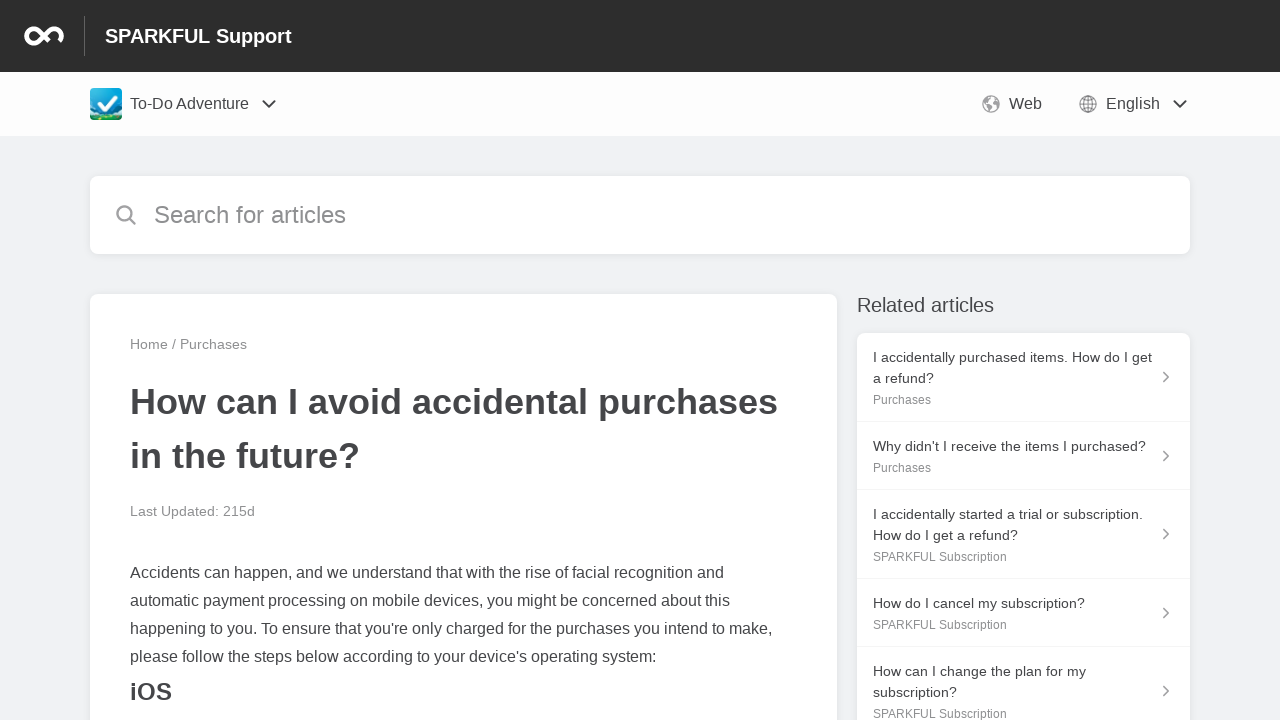

--- FILE ---
content_type: text/javascript
request_url: https://d2duuy9yo5pldo.cloudfront.net/hc-themes/theme2/latest/static/chunk.a251c1fe5501084a0fe5.96b71a9de1013a6253a7.js
body_size: 13829
content:
"use strict";(self.webpackChunkregalia=self.webpackChunkregalia||[]).push([[867],{16867:function(e,t,r){var n,i,s,a,o,c,l,h,d,u,p,f,_,y,v,m,b,k,g,x,w,S,q,I,R,C,P,E,O,A=r(16684),T=r(53720),H=r(35202),j=r(36601),F=r(51696),L=r(93209),D=r(57205),z=r(54522),X=r(67899),B=r(25472),U=r(23476),K=(r(61225),r(39227),r(79320));function N(e){return N="function"==typeof Symbol&&"symbol"==typeof Symbol.iterator?function(e){return typeof e}:function(e){return e&&"function"==typeof Symbol&&e.constructor===Symbol&&e!==Symbol.prototype?"symbol":typeof e},N(e)}function V(e){return function(e){if(Array.isArray(e))return ne(e)}(e)||ie(e)||re(e)||function(){throw new TypeError("Invalid attempt to spread non-iterable instance.\nIn order to be iterable, non-array objects must have a [Symbol.iterator]() method.")}()}function W(e,t){return t||(t=e.slice(0)),Object.freeze(Object.defineProperties(e,{raw:{value:Object.freeze(t)}}))}function M(e,t){for(var r=0;r<t.length;r++){var n=t[r];n.enumerable=n.enumerable||!1,n.configurable=!0,"value"in n&&(n.writable=!0),Object.defineProperty(e,de(n.key),n)}}function $(){try{var e=!Boolean.prototype.valueOf.call(Reflect.construct(Boolean,[],function(){}))}catch(e){}return($=function(){return!!e})()}function J(e,t){return J=Object.setPrototypeOf?Object.setPrototypeOf.bind():function(e,t){return e.__proto__=t,e},J(e,t)}function G(){G=function(){return e};var e={elementsDefinitionOrder:[["method"],["field"]],initializeInstanceElements:function(e,t){["method","field"].forEach(function(r){t.forEach(function(t){t.kind===r&&"own"===t.placement&&this.defineClassElement(e,t)},this)},this)},initializeClassElements:function(e,t){var r=e.prototype;["method","field"].forEach(function(n){t.forEach(function(t){var i=t.placement;if(t.kind===n&&("static"===i||"prototype"===i)){var s="static"===i?e:r;this.defineClassElement(s,t)}},this)},this)},defineClassElement:function(e,t){var r=t.descriptor;if("field"===t.kind){var n=t.initializer;r={enumerable:r.enumerable,writable:r.writable,configurable:r.configurable,value:void 0===n?void 0:n.call(e)}}Object.defineProperty(e,t.key,r)},decorateClass:function(e,t){var r=[],n=[],i={static:[],prototype:[],own:[]};if(e.forEach(function(e){this.addElementPlacement(e,i)},this),e.forEach(function(e){if(!Z(e))return r.push(e);var t=this.decorateElement(e,i);r.push(t.element),r.push.apply(r,t.extras),n.push.apply(n,t.finishers)},this),!t)return{elements:r,finishers:n};var s=this.decorateConstructor(r,t);return n.push.apply(n,s.finishers),s.finishers=n,s},addElementPlacement:function(e,t,r){var n=t[e.placement];if(!r&&-1!==n.indexOf(e.key))throw new TypeError("Duplicated element ("+e.key+")");n.push(e.key)},decorateElement:function(e,t){for(var r=[],n=[],i=e.decorators,s=i.length-1;s>=0;s--){var a=t[e.placement];a.splice(a.indexOf(e.key),1);var o=this.fromElementDescriptor(e),c=this.toElementFinisherExtras((0,i[s])(o)||o);e=c.element,this.addElementPlacement(e,t),c.finisher&&n.push(c.finisher);var l=c.extras;if(l){for(var h=0;h<l.length;h++)this.addElementPlacement(l[h],t);r.push.apply(r,l)}}return{element:e,finishers:n,extras:r}},decorateConstructor:function(e,t){for(var r=[],n=t.length-1;n>=0;n--){var i=this.fromClassDescriptor(e),s=this.toClassDescriptor((0,t[n])(i)||i);if(void 0!==s.finisher&&r.push(s.finisher),void 0!==s.elements){e=s.elements;for(var a=0;a<e.length-1;a++)for(var o=a+1;o<e.length;o++)if(e[a].key===e[o].key&&e[a].placement===e[o].placement)throw new TypeError("Duplicated element ("+e[a].key+")")}}return{elements:e,finishers:r}},fromElementDescriptor:function(e){var t={kind:e.kind,key:e.key,placement:e.placement,descriptor:e.descriptor};return Object.defineProperty(t,Symbol.toStringTag,{value:"Descriptor",configurable:!0}),"field"===e.kind&&(t.initializer=e.initializer),t},toElementDescriptors:function(e){if(void 0!==e)return(t=e,function(e){if(Array.isArray(e))return e}(t)||ie(t)||re(t)||function(){throw new TypeError("Invalid attempt to destructure non-iterable instance.\nIn order to be iterable, non-array objects must have a [Symbol.iterator]() method.")}()).map(function(e){var t=this.toElementDescriptor(e);return this.disallowProperty(e,"finisher","An element descriptor"),this.disallowProperty(e,"extras","An element descriptor"),t},this);var t},toElementDescriptor:function(e){var t=e.kind+"";if("method"!==t&&"field"!==t)throw new TypeError('An element descriptor\'s .kind property must be either "method" or "field", but a decorator created an element descriptor with .kind "'+t+'"');var r=de(e.key),n=e.placement+"";if("static"!==n&&"prototype"!==n&&"own"!==n)throw new TypeError('An element descriptor\'s .placement property must be one of "static", "prototype" or "own", but a decorator created an element descriptor with .placement "'+n+'"');var i=e.descriptor;this.disallowProperty(e,"elements","An element descriptor");var s={kind:t,key:r,placement:n,descriptor:Object.assign({},i)};return"field"!==t?this.disallowProperty(e,"initializer","A method descriptor"):(this.disallowProperty(i,"get","The property descriptor of a field descriptor"),this.disallowProperty(i,"set","The property descriptor of a field descriptor"),this.disallowProperty(i,"value","The property descriptor of a field descriptor"),s.initializer=e.initializer),s},toElementFinisherExtras:function(e){return{element:this.toElementDescriptor(e),finisher:te(e,"finisher"),extras:this.toElementDescriptors(e.extras)}},fromClassDescriptor:function(e){var t={kind:"class",elements:e.map(this.fromElementDescriptor,this)};return Object.defineProperty(t,Symbol.toStringTag,{value:"Descriptor",configurable:!0}),t},toClassDescriptor:function(e){var t=e.kind+"";if("class"!==t)throw new TypeError('A class descriptor\'s .kind property must be "class", but a decorator created a class descriptor with .kind "'+t+'"');this.disallowProperty(e,"key","A class descriptor"),this.disallowProperty(e,"placement","A class descriptor"),this.disallowProperty(e,"descriptor","A class descriptor"),this.disallowProperty(e,"initializer","A class descriptor"),this.disallowProperty(e,"extras","A class descriptor");var r=te(e,"finisher");return{elements:this.toElementDescriptors(e.elements),finisher:r}},runClassFinishers:function(e,t){for(var r=0;r<t.length;r++){var n=(0,t[r])(e);if(void 0!==n){if("function"!=typeof n)throw new TypeError("Finishers must return a constructor.");e=n}}return e},disallowProperty:function(e,t,r){if(void 0!==e[t])throw new TypeError(r+" can't have a ."+t+" property.")}};return e}function Q(e){var t,r=de(e.key);"method"===e.kind?t={value:e.value,writable:!0,configurable:!0,enumerable:!1}:"get"===e.kind?t={get:e.value,configurable:!0,enumerable:!1}:"set"===e.kind?t={set:e.value,configurable:!0,enumerable:!1}:"field"===e.kind&&(t={configurable:!0,writable:!0,enumerable:!0});var n={kind:"field"===e.kind?"field":"method",key:r,placement:e.static?"static":"field"===e.kind?"own":"prototype",descriptor:t};return e.decorators&&(n.decorators=e.decorators),"field"===e.kind&&(n.initializer=e.value),n}function Y(e,t){void 0!==e.descriptor.get?t.descriptor.get=e.descriptor.get:t.descriptor.set=e.descriptor.set}function Z(e){return e.decorators&&e.decorators.length}function ee(e){return void 0!==e&&!(void 0===e.value&&void 0===e.writable)}function te(e,t){var r=e[t];if(void 0!==r&&"function"!=typeof r)throw new TypeError("Expected '"+t+"' to be a function");return r}function re(e,t){if(e){if("string"==typeof e)return ne(e,t);var r={}.toString.call(e).slice(8,-1);return"Object"===r&&e.constructor&&(r=e.constructor.name),"Map"===r||"Set"===r?Array.from(e):"Arguments"===r||/^(?:Ui|I)nt(?:8|16|32)(?:Clamped)?Array$/.test(r)?ne(e,t):void 0}}function ne(e,t){(null==t||t>e.length)&&(t=e.length);for(var r=0,n=Array(t);r<t;r++)n[r]=e[r];return n}function ie(e){if("undefined"!=typeof Symbol&&null!=e[Symbol.iterator]||null!=e["@@iterator"])return Array.from(e)}function se(e,t,r,n){var i=ae(oe(1&n?e.prototype:e),t,r);return 2&n&&"function"==typeof i?function(e){return i.apply(r,e)}:i}function ae(){return ae="undefined"!=typeof Reflect&&Reflect.get?Reflect.get.bind():function(e,t,r){var n=function(e,t){for(;!{}.hasOwnProperty.call(e,t)&&null!==(e=oe(e)););return e}(e,t);if(n){var i=Object.getOwnPropertyDescriptor(n,t);return i.get?i.get.call(arguments.length<3?e:r):i.value}},ae.apply(null,arguments)}function oe(e){return oe=Object.setPrototypeOf?Object.getPrototypeOf.bind():function(e){return e.__proto__||Object.getPrototypeOf(e)},oe(e)}function ce(e,t){var r=Object.keys(e);if(Object.getOwnPropertySymbols){var n=Object.getOwnPropertySymbols(e);t&&(n=n.filter(function(t){return Object.getOwnPropertyDescriptor(e,t).enumerable})),r.push.apply(r,n)}return r}function le(e){for(var t=1;t<arguments.length;t++){var r=null!=arguments[t]?arguments[t]:{};t%2?ce(Object(r),!0).forEach(function(t){he(e,t,r[t])}):Object.getOwnPropertyDescriptors?Object.defineProperties(e,Object.getOwnPropertyDescriptors(r)):ce(Object(r)).forEach(function(t){Object.defineProperty(e,t,Object.getOwnPropertyDescriptor(r,t))})}return e}function he(e,t,r){return(t=de(t))in e?Object.defineProperty(e,t,{value:r,enumerable:!0,configurable:!0,writable:!0}):e[t]=r,e}function de(e){var t=function(e){if("object"!=N(e)||!e)return e;var t=e[Symbol.toPrimitive];if(void 0!==t){var r=t.call(e,"string");if("object"!=N(r))return r;throw new TypeError("@@toPrimitive must return a primitive value.")}return String(e)}(e);return"symbol"==N(t)?t:t+""}var ue,pe,fe,_e,ye,ve="hc-search__search-input--hide",me=".js-hc-search-input",be=(0,B.aR)(),ke=null,ge=document.querySelector(".js-hc-template"),xe=function(e,t){var r;return{id:e.id,title:e.title,url:e.url+t,section:{title:(null===(r=e.section)||void 0===r?void 0:r.title)||e.section_name},selected:!1,ariaLabel:e.aria_label}},we=(0,j.A)(function(e,t){var r=arguments.length>2&&void 0!==arguments[2]?arguments[2]:{},n={app_id:e.appId};e.platformType&&(n.platform_types=[e.platformType]);var i=(0,K.y)();if(i)try{var s=(0,B.Sb)(i);n=le(le({},n),s)}catch(e){}try{n=(0,B.px)(n)}catch(e){}var a=he({query:t,l:e.lang,is_sdkx:e.isSdkX,is_preview:e.isPreview,platform_id:e.platformId,hc_mode:e.hcMode},L.S7,n);ke=(0,H.A)({route:"/xhr/support/search/",data:a,onSuccess:function(e){r.onSuccess&&r.onSuccess(e.data)},onFailure:function(e){r.onFailure&&r.onFailure(e)},onEnd:function(){r.onEnd&&r.onEnd()}})},500),Se=function(e,t,r,n){if(r||e.length<L.lg)return null;var i=n?-1:t.length;(0,F.wr)({searchResultCount:i,searchString:e})},qe=(ue=[X.w],pe=A.WF,fe=G(),_e=function(e,t){var r=function(t){function r(){var t;return function(e,t){if(!(e instanceof t))throw new TypeError("Cannot call a class as a function")}(this,r),t=function(e,t,r){return t=oe(t),function(e,t){if(t&&("object"==N(t)||"function"==typeof t))return t;if(void 0!==t)throw new TypeError("Derived constructors may only return object or undefined");return function(e){if(void 0===e)throw new ReferenceError("this hasn't been initialised - super() hasn't been called");return e}(e)}(e,$()?Reflect.construct(t,r||[],oe(e).constructor):t.apply(e,r))}(this,r),e(t),t._windowClickHandler=t._windowClickHandler.bind(t),t}return function(e,t){if("function"!=typeof t&&null!==t)throw new TypeError("Super expression must either be null or a function");e.prototype=Object.create(t&&t.prototype,{constructor:{value:e,writable:!0,configurable:!0}}),Object.defineProperty(e,"prototype",{writable:!1}),t&&J(e,t)}(r,t),n=r,i&&M(n.prototype,i),s&&M(n,s),Object.defineProperty(n,"prototype",{writable:!1}),n;var n,i,s}(t);return{F:r,d:[{kind:"get",static:!0,key:"styles",value:function(){return(0,A.AH)(n||(n=W(["\n      ","\n    "])),(0,A.iz)('svg{flex-shrink:0}input,textarea,button{font-family:inherit}.highlight{background-color:var(--action-color-20-opacity)}.hc-search{position:relative;z-index:3;color:var(--primary-text-color)}.hc-search__close-action{transform:translateX(10px)}.hc-search__close-action--sdk{opacity:.6}.hc-search__close-action--hidden{opacity:0}.hc-search__search-input-wrapper{position:relative;display:flex;align-items:center;padding:0 16px}@media screen and (min-width: 820px){.hc-search__search-input-wrapper{padding:0 24px}}@media screen and (max-width: 926px)and (orientation: landscape){.hc-search__search-input-wrapper{padding:0 16px}}.hc-search__search-icon{width:20px;color:var(--primary-text-color-50-opacity)}.hc-search__search-icon path{fill:var(--primary-text-color-50-opacity)}@media(min-width: 820px){.hc-search__search-icon{width:24px}}@media screen and (max-width: 926px)and (orientation: landscape){.hc-search__search-icon{width:20px}}.hc-search__search-input{width:100%;min-width:0;overflow:hidden;font-size:17px;color:var(--primary-text-color);text-overflow:ellipsis;background:inherit;border:none;outline:none;opacity:1}.hc-search__search-input--hide{opacity:0}.hc-search__search-input::placeholder{color:var(--primary-text-color-50-opacity)}@media screen and (min-width: 820px){.hc-search__search-input{font-size:24px}}@media screen and (max-width: 926px)and (orientation: landscape){.hc-search__search-input{padding-left:8px;font-size:17px}}.hc-search__box-wrapper{width:100%;background:var(--content-bg-color);border-radius:8px;box-shadow:0 1px 8px rgba(0,0,0,.08);-webkit-backdrop-filter:blur(136px);backdrop-filter:blur(136px)}.hc-search__box-wrapper--round{border-radius:50px}.hc-search__box-wrapper--round .hc-search__search-input{padding:0}.hc-search .sr-only{position:absolute;left:-100vw;width:1px;height:1px;padding:0;margin:-1px;overflow:hidden;clip:rect(0, 0, 0, 0);border:0}.hc-search__search-result-wrapper{position:absolute;z-index:99;width:100%;padding:0 24px;background:var(--content-bg-color);border-bottom-right-radius:8px;border-bottom-left-radius:8px;box-shadow:0 2px 20px rgba(0,0,0,.1);box-sizing:border-box}.hc-search__popular-articles{padding-top:20px}.hc-search__popular-articles-title{margin:0 0 12px;font-size:14px;color:var(--primary-text-color-50-opacity);text-transform:uppercase}.hc-search__popular-articles--sdk .hc-search__popular-articles-title{margin:4px 0 12px;font-size:16px;font-weight:700;color:var(--primary-text-color);text-transform:capitalize}.hc-search__search-results--sdk{margin-top:-8px}.hc-search__faq-list{margin:0 -24px}.hc-search__faq-list--sdk{margin:0 -16px}.hc-search__faq-list-item{position:relative;display:block;padding:16px 24px;color:inherit;text-decoration:none;word-break:break-word}.hc-search__faq-list-item::after{position:absolute;right:24px;bottom:0;left:24px;display:block;height:1px;background:var(--primary-text-color-5-opacity);content:""}.hc-search__faq-list-item:last-child::after{display:none}.hc-search__faq-list-item-title{display:-webkit-box;padding-right:8px;overflow:hidden;font-size:14px;line-height:1.5;-webkit-line-clamp:2;-webkit-box-orient:vertical}@media(min-width: 820px){.hc-search__faq-list-item-title{padding-right:unset;font-size:16px}}.hc-search__faq-list-item-section{margin-top:2px;font-size:12px;line-height:1.5;color:var(--secondary-text-color)}@media(min-width: 820px){.hc-search__faq-list-item-section{margin-top:2px;font-size:14px}}.hc-search__faq-list-item-icon{width:20px;height:20px}.hc-search__faq-list-item-icon path{stroke:var(--primary-text-color-50-opacity)}.hc-search__faq-list-item--sdk{display:flex;align-items:center;justify-content:space-between;padding:12px 16px}.hc-search__faq-list-item--sdk::after{right:16px;left:16px}.hc-search__faq-list-item--sdk .hc-search__faq-list-item-item-icon{flex-shrink:0;width:16px;color:var(--primary-text-color-50-opacity)}.hc-search__faq-list-item--selected{background-color:var(--action-color-5-opacity)}.hc-search__show-all-results{display:flex;align-items:center;justify-content:center;padding:12px;margin:0 -24px;border-top:1px solid var(--primary-text-color-10-opacity);border-radius:0 0 8px 8px}.hc-search__show-all-results.hovered{background:var(--action-color-20-opacity)}.hc-search__show-all-results-link{color:var(--action-color);text-decoration:none}.hc-search__show-all-results-text{margin-right:4px}.hc-search__show-all-results-icon{width:20px;margin-left:4px;color:var(--action-color);vertical-align:bottom}@keyframes spinner{to{transform:rotate(360deg)}}.hc-search__spinner{position:absolute;top:50%;right:24px;width:20px;height:20px;margin-top:-10px;border:2px solid var(--primary-text-color-50-opacity);border-top-color:var(--content-bg-color-85-opacity);border-radius:50%;content:"";box-sizing:border-box;animation:spinner .7s linear infinite}.hc-search__spinner--sdk{right:12px;border-top-color:hsla(0,0%,100%,.5)}.hc-search__no-results-wrapper{display:flex;align-items:center;flex-direction:column;padding:80px 0;color:var(--primary-text-color-50-opacity)}.hc-search__button{height:36px;padding:0 32px;color:var(--content-bg-color);cursor:pointer;background-color:var(--action-color);border:none;border-radius:8px}.hc-search__contact-us-button{margin-top:32px}.hc-search__no-results-text{font-size:14px}@media(min-width: 820px){.hc-search__no-results-text{font-size:24px}}.hc-search__sdk-search{position:fixed;top:0;left:0;z-index:999;width:100%;height:100%;background:var(--primary-bg-color)}.hc-search__sdk-search-wrapper{display:flex;align-items:center;padding:8px 16px;background:var(--accent-color)}.hc-search__sdk-search-input-wrapper{flex:1;padding:0 8px;margin-right:8px;background:rgba(0,0,0,.2);border-radius:10px}.hc-search__sdk-search-input{font-size:17px;color:#fff;background:unset}.hc-search__sdk-search-input::placeholder{color:hsla(0,0%,100%,.5)}.hc-search__sdk-search-icon{width:25px;color:hsla(0,0%,100%,.5)}.hc-search__sdk-search-icon path{fill:hsla(0,0%,100%,.5)}.hc-search__sdk-box-wrapper{height:100%;box-shadow:unset}.hc-search__sdk-search-result-wrapper{position:relative;display:flex;flex-direction:column;height:calc(100% - 54px);padding:20px 16px;overflow-y:auto;background:var(--primary-bg-color);box-shadow:unset}.hc-search__recent-title{margin:0 0 4px;font-size:14px;font-weight:500;color:var(--primary-text-color-50-opacity)}.hc-search__sdk-footer{display:flex;flex:1 0 auto;flex-direction:column;justify-content:space-between;padding-bottom:16px}.hc-search__sdk-footer-need-help-wrapper{display:flex;align-items:center;flex-direction:column;justify-content:center;padding:20px}.hc-search__sdk-footer-need-help-text{padding-bottom:20px;margin:0;font-weight:500;color:var(--primary-text-color);text-align:center}.hc-search__sdk-footer-helpshift-branding{align-self:center;padding-top:20px;margin-top:auto}.hc-search__sdk-footer-helpshift-branding path{fill:var(--primary-text-color-50-opacity)}.hc-search__sdk-no-results-wrapper{justify-content:center;height:100%;padding:20px}.hc-search__sdk-no-results-text{font-size:16px;text-align:center}.hc-search--focused{border-radius:8px;outline:auto;outline-color:Highlight;outline-color:-webkit-focus-ring-color}.hc-search--opened .hc-search__box-wrapper{border-bottom-right-radius:0;border-bottom-left-radius:0}.hc-search--opened .hc-search__search-input-wrapper{display:flex;align-items:center;border-bottom:1px solid var(--primary-text-color-10-opacity)}@media screen and (min-width: 820px){.hc-search--opened .hc-search__search-input-wrapper{padding:2px 24px}}@media screen and (max-width: 926px)and (orientation: landscape){.hc-search--opened .hc-search__search-input-wrapper{padding:0 16px}}.hc-search--opened .hc-search__search-input{border:none;border-bottom-right-radius:0;border-bottom-left-radius:0}.hc-search--opened .hc-search__sdk-search-input-wrapper{border-bottom:unset}@media screen and (min-width: 820px){.hc-search--opened .hc-search__sdk-search-input-wrapper{padding:0 8px}}.hc-search--bottom-radius .hc-search__faq-list-item:last-child{border-bottom-right-radius:8px;border-bottom-left-radius:8px}@-moz-document url-prefix(){.hc-search__box-wrapper{background:var(--content-bg-color)}}@supports(-webkit-touch-callout: none) and (padding-top: constant(safe-area-inset-top)){.hc-search__sdk-search-wrapper{padding-top:calc(8px + constant(safe-area-inset-top))}.hc-search__sdk-search-result-wrapper{height:calc(100% - 58px - constant(safe-area-inset-top));padding-right:calc(16px + constant(safe-area-inset-right));padding-left:calc(16px + constant(safe-area-inset-left))}.hc-search__sdk-footer{padding-bottom:calc(16px + constant(safe-area-inset-bottom))}@media screen and (orientation: landscape){.hc-search__sdk-search-wrapper{padding-right:calc(16px + constant(safe-area-inset-right));padding-left:calc(16px + constant(safe-area-inset-left))}.hc-search__sdk-popular-articles-wrapper{padding-right:calc(20px + constant(safe-area-inset-right));padding-left:calc(20px + constant(safe-area-inset-left))}}}@supports(padding-top: env(safe-area-inset-top)) and (padding: max(0px)){.hc-search__sdk-search-wrapper{padding-top:calc(8px + env(safe-area-inset-top));padding-right:max(16px,env(safe-area-inset-right));padding-left:max(16px,env(safe-area-inset-left))}.hc-search__sdk-search-result-wrapper{height:calc(100% - 50px - max(8px,env(safe-area-inset-top)));padding-right:max(16px,env(safe-area-inset-right));padding-left:max(16px,env(safe-area-inset-left))}.hc-search__sdk-popular-articles-wrapper{padding-right:max(20px,env(safe-area-inset-right));padding-left:max(20px,env(safe-area-inset-left))}.hc-search__sdk-footer{padding-bottom:max(16px,env(safe-area-inset-bottom))}}'))}},{kind:"get",static:!0,key:"properties",value:function(){return{query:{attribute:!1,type:String},isOpened:{attribute:!1,type:String},dropdownIsVisible:{attribute:!1,type:Boolean},searchIsInProgress:{attribute:!1,type:Boolean},results:{attribute:!1,type:Array},noSearchResults:{attribute:!1,type:Boolean},popularArticles:{attribute:!1,type:Array},showSearchIcon:{attribute:!1,type:Boolean},inputIsComposing:{attribute:!1,type:Boolean},contactVisibility:{attribute:"contact-visibility",type:Boolean,converter:function(e){return"true"===e}},contactCtaIsVisible:{attribute:!1,type:Boolean},searchXhrIsFinished:{attribute:!1,type:Boolean}}}},{kind:"method",key:"connectedCallback",value:function(){var e,t;se(r,"connectedCallback",this,3)([]),this.isOpened=!1,this.searchIsInProgress=!1,this.results=[],this.recentSearchResults=[],this.noSearchResults=!1,this.popularArticles=[],this.popularArticlesAreLoaded=!1,this.showSearchIcon=!1,this.allResultsLinkIsHovered=!1,this.searchXhrIsFinished=!1,this.dropdownIsVisible=!0;try{t=JSON.parse(this.getElementsByTagName("script")[0].innerHTML),this.showSearchIcon=t.show_search_icon}catch(e){}this.query=(0,U.C)(null!==(e=t.query)&&void 0!==e?e:""),this.data=function(e){return{translations:{searchPlaceholder:e.translations.search_placeholder,popularArticlesTitle:e.translations.popular_articles_title,searchResultsText:e.translations.search_results_text,allResultsText:e.translations.all_results_text,noResultsText:e.translations.no_results_text,moreHelpText:e.translations.more_help_text,chatWithUs:e.translations.chat_with_us,cancelSearchText:e.translations.cancel_search_text,clearSearchText:e.translations.clear_search_text},platformType:e.platform_type||"",lang:e.lang,appId:e.app_id,isSdkX:e.is_sdkx,platformId:e.platform_id||"",isPreview:e.is_preview,isDashboardPreview:e.is_dashboard_preview,searchUrl:e.search_url,contactUsUrl:e.contact_us_url,showContactUsBtn:e.show_contact_us_button,disableHelpshiftBranding:e.disable_helpshift_branding,contactUsVisibilityConfig:e.contact_us_visibility_config,backUp:{showSearchIcon:e.show_search_icon},queryString:e.query_string,isRTL:e.is_rtl,hcMode:e.hc_mode}}(t),this.data.isSdkX&&this._setInitialSearchData(),this._attachEventHandlers()}},{kind:"method",key:"disconnectedCallback",value:function(){se(r,"disconnectedCallback",this,3)([]),this._detachEventHandlers()}},{kind:"method",key:"updated",value:function(e){this.data.isPreview||e.has("isOpened")&&this.isOpened&&!this._hasSearchResults()&&this.popularArticles.length&&(0,F.T9)({sourceIsSearch:!0,articleIds:this.popularArticles.map(function(e){return e.id})})}},{kind:"method",key:"render",value:function(){var e=(0,T.H)({"hc-search":!0,"hc-search--opened":this.isOpened&&(this.popularArticles.length||this.results.length||this.noSearchResults),"hc-search__sdk-search":this.isOpened&&this.data.isSdkX,"js-hc-search":!0}),t=(0,T.H)({"hc-search__box-wrapper":!0,"hc-search__box-wrapper--round":!this.isOpened&&this.data.isSdkX,"hc-search__sdk-box-wrapper":this.isOpened&&this.data.isSdkX});return this.showSearchIcon?(0,A.qy)(i||(i=W(['<hc-button\n        type="text"\n        accent="inverse"\n        icon="searchIcon"\n        @click=',"\n      ></hc-button> "])),this._onSearchIconClick):(0,A.qy)(s||(s=W(["\n      <div\n        class=","\n        dir=",'\n        data-qa="search-box"\n        role="search"\n      >\n        <div class=',">\n          "," ","\n        </div>\n      </div>\n    "])),e,this.data.isRTL?"rtl":"ltr",t,this._renderInput(),this._renderSearchResultsWrapper())}},{kind:"method",key:"_setInitialSearchData",value:function(){var e=(0,B.S7)(L.ok.LAST_SEARCH),t=(0,B.S7)(L.ok.RECENT_SEARCHES)||[];this.recentSearchResults=t,e&&this._processLastSearch(e)}},{kind:"method",key:"_processLastSearch",value:function(e){var t=ge.dataset.pagesource,r=e.staleness;t===D.pz.APP?(1===r&&(this.isOpened=!0,this.query=(0,U.C)(e.query),this.results=e.results),setTimeout(function(){(0,B.Ax)(L.ok.LAST_SEARCH)},0)):(0,B._5)(L.ok.LAST_SEARCH,le(le({},e),{},{staleness:r+1}))}},{kind:"method",key:"_renderInput",value:function(){var e,t,r=(0,T.H)({"hc-search__search-input-wrapper":!0,"hc-search--focused":this.isOpened&&this.dropdownIsVisible,"hc-search--opened":this.isOpened&&(this.popularArticles.length||this.results.length||this.noSearchResults),"hc-search__sdk-search-input-wrapper":this.isOpened&&this.data.isSdkX}),n=(0,T.H)({"hc-search__search-input":!0,"hc-search__sdk-search-input":this.isOpened&&this.data.isSdkX,"js-hc-search-input":!0}),i=(0,T.H)({"hc-search__search-icon":!0,"hc-search__sdk-search-icon":this.isOpened&&this.data.isSdkX}),s=(0,T.H)({"hc-search__sdk-search-wrapper":this.isOpened&&this.data.isSdkX}),o=z.searchIcon(i),c="0",l=!1;return this.data.isSdkX&&(c="-1",l=!0,e=this.data.translations.searchPlaceholder,t="0"),(0,A.qy)(a||(a=W(["\n      <div\n        class=","\n        aria-label=","\n        tabindex=","\n      >\n        <div class="," @click=",">\n          ",'\n          <hc-input\n            parent="hc-search"\n            .disabled=',"\n            class=",'\n            type="text"\n            dir=',"\n            aria-hidden=",'\n            aria-controls="searchResults"\n            aria-autocomplete="list"\n            aria-labelledby="ele-err-no-result"\n            tabindex=','\n            aria-live="polite"\n            placeholder=',"\n            value=","\n            .onUpdate=","\n            .onChange=","\n            .onFocus=","\n            .onKeyDown=","\n          ></hc-input>\n\n          "," ","\n        </div>\n        ","\n      </div>\n    "])),s,e,t,r,this._focusSearchInput,o,this.data.isDashboardPreview,n,this.data.isRTL?"rtl":"ltr",l,c,this.data.translations.searchPlaceholder,this.query,this._onSearchInputUpdate,this._onSearchInputChange,this._onSearchInputFocus,this._onKeyPress,this._renderLoader(),this._renderCloseIcon(),this._renderCancelSearchBtn())}},{kind:"method",key:"_focusSearchInput",value:function(){var e=this.shadowRoot.querySelector(me),t=null==e?void 0:e.shadowRoot.querySelector("input");null==t||t.focus()}},{kind:"method",key:"_renderLoader",value:function(){if(!this.searchIsInProgress)return null;var e=(0,T.H)({"hc-search__spinner":!0,"hc-search__spinner--sdk":this.data.isSdkX});return(0,A.qy)(o||(o=W(["<div class=","></div>"])),e)}},{kind:"method",key:"_renderCloseIcon",value:function(){var e=(0,T.H)({"hc-search__close-action":!0,"hc-search__close-action--sdk":this.data.isSdkX,"hc-search__close-action--hidden":!this.query||this.searchIsInProgress||!this.data.isSdkX&&this.searchIsInProgress}),t=this.data.isSdkX?"closeCircleIcon":"closeIcon",r=this.data.isSdkX?"inverse":"secondary",n=this.query?"0":"-1",i=this.data.isSdkX?"true":"false",s=this.data.translations.clearSearchText;return(0,A.qy)(c||(c=W(['\n      <hc-button\n        type="text"\n        rounded="true"\n        accent="','"\n        icon="','"\n        class=',"\n        aria-hidden=","\n        aria-label=","\n        .tabindex=","\n        @click=","\n      ></hc-button>\n    "])),r,t,e,i,s,n,this._onCloseSearchClick)}},{kind:"method",key:"_renderCancelSearchBtn",value:function(){return this.data.isSdkX&&this.isOpened?(0,A.qy)(l||(l=W(['<hc-button\n      type="text"\n      accent="inverse"\n      label="','"\n      style="padding: 0 2px;"\n      @click=',"\n    ></hc-button>"])),this.data.translations.cancelSearchText,this._onCancelSearchClick):null}},{kind:"method",key:"_renderLiveRegionText",value:function(){var e=this.isOpened,t=this.popularArticles,r=this.query,n=this.data,i=n.isSdkX,s=n.translations;if(this._hasSearchResults()){var a=this.results.length;return"".concat(a," results found. Use arrow keys to navigate.")}if(e&&t.length&&!r){var o=this.popularArticles.length,c=i?o:Math.min(o,D.T);return"".concat(s.popularArticlesTitle,":")+"".concat(c," article available. Use arrow keys to navigate.")}return""}},{kind:"method",key:"_renderSearchResultsWrapper",value:function(){var e=this.isOpened,t=this.dropdownIsVisible,r=this.data.isSdkX;if(!e||!r&&!t)return null;var n=(0,T.H)({"hc-search__search-result-wrapper":!0,"hc-search__sdk-search-result-wrapper":e&&r});return(0,A.qy)(h||(h=W(["\n      <div class=",' id="hc-search-results-wrapper">\n        <div class="sr-only" aria-live="polite" aria-atomic="true">\n          ',"\n        </div>\n\n        ","\n        ","","\n        "," ","\n        ","\n      </div>\n    "])),n,this._renderLiveRegionText(),this._renderNoSearchResultsInfo(),this._renderRecentSearches(),this._renderPopularArticles(),this._renderSearchResults(),this._renderAllSearchResultsBtn(),this._renderSearchFooter())}},{kind:"method",key:"_renderRecentSearches",value:function(){return this._hasSearchResults()||this.noSearchResults&&this.query||this.searchIsInProgress&&this.data.isSdkX||!this.recentSearchResults.length||!this.data.isSdkX?null:(0,A.qy)(d||(d=W(['<div class="hc-search__recent">\n      <h4 class="hc-search__recent-title">Recent Searches</h4>\n      <div class="hc-search__recent-list">\n        ',"\n      </div>\n    </div>"])),this._renderRecentSearchList(this.recentSearchResults))}},{kind:"method",key:"_renderPopularArticles",value:function(){if(this._hasSearchResults()||this.noSearchResults&&this.query||this.searchIsInProgress&&this.data.isSdkX||this.popularArticlesAreLoaded&&!this.popularArticles.length)return null;var e=this.isOpened&&this.data.isSdkX,t=(0,T.H)({"hc-search__popular-articles":!0,"hc-search__popular-articles--sdk":e});return(0,A.qy)(u||(u=W(["<div class=",'>\n      <div class="hc-search__popular-articles-title">\n        ',"\n      </div>\n      ","\n    </div>"])),t,this.data.translations.popularArticlesTitle,this._renderPopularArticlesContent())}},{kind:"method",key:"_renderPopularArticlesSkeleton",value:function(){for(var e=[],t=(0,T.H)({"hc-search__faq-list-item":!this.data.isSdkX,"hc-search__sdk-search-results-info":this.data.isSdkX}),r=0;r<3;r+=1)e.push((0,A.qy)(p||(p=W(["<div class=",'>\n          <div class="hc-search__faq-list-item-title">\n            <skeleton-loader width="66%" height="20px"></skeleton-loader>\n          </div>\n          <div class="hc-search__faq-list-item-section">\n            <skeleton-loader width="80%" height="20px"></skeleton-loader>\n          </div>\n        </div>'])),t));return e}},{kind:"method",key:"_renderPopularArticlesContent",value:function(){return this.popularArticles.length?(0,A.qy)(_||(_=W(['\n      <div class="hc-search__popular-articles-list">\n        ',"\n      </div>\n    "])),this._renderFaqList(this.popularArticles)):(0,A.qy)(f||(f=W(['\n        <div class="hc-search__popular-articles-list" role="listbox" id="faqListBox">\n          ',"\n        </div>\n      "])),this._renderPopularArticlesSkeleton())}},{kind:"method",key:"_renderSearchResults",value:function(){if(!this._hasSearchResults())return null;var e=(0,T.H)({"hc-search__search-results":!0,"hc-search__search-results--sdk":this.data.isSdkX});return(0,A.qy)(y||(y=W(["<div class=",">","</div>"])),e,this._renderFaqList(this.results))}},{kind:"method",key:"_fireArticleClickedAnalytics",value:function(e,t){if(this.data.isPreview||this._hasSearchResults())return null;(0,F.HH)({id:e,articleList:t.map(function(e){return e.id}),sourceIsSearch:!0})}},{kind:"method",key:"_getVisibleFaqList",value:function(){return this.results.length?this.results:this.popularArticles}},{kind:"method",key:"_getSelectedFaqIndex",value:function(){return this._getVisibleFaqList().findIndex(function(e){return e.selected})}},{kind:"method",key:"_onChangeHoverIndex",value:function(e,t){if(!this.data.isSdkX){var r=this._getVisibleFaqList(),n=this._getSelectedFaqIndex();r[n]&&(r[n].selected=!1,this.allResultsLinkIsHovered=!1),void 0!==t&&(r[t].selected=!0,this.results.length?this.results=V(r):this.popularArticles=V(r))}}},{kind:"method",key:"_onHoverAllResults",value:function(){var e=this._getVisibleFaqList(),t=this._getSelectedFaqIndex();e[t]&&(e[t].selected=!1),this.allResultsLinkIsHovered=!0,this.results=V(e)}},{kind:"method",key:"_renderRecentSearchList",value:function(e){var t=this,r=this.data.isSdkX?z.forwardIcon("hc-search__faq-list-item-icon"):null,n=(0,T.H)({"hc-search__faq-list":!0,"hc-search__faq-list--sdk":!0});return(0,A.qy)(v||(v=W(["\n      <div class=",' role="listbox">\n        ',"\n      </div>\n    "])),n,e.map(function(e,n){var i=(0,T.H)({"hc-search__faq-list-item":!0,"hc-search__faq-list-item--sdk":!0});return(0,A.qy)(m||(m=W(["<div\n            class=",'\n            role="option"\n            id="recent-search-','"\n            tabindex="-1"\n            aria-selected="false"\n            @click=','\n          >\n            <div>\n              <div class="hc-search__faq-list-item-title">',"</div>\n            </div>\n            ","\n          </div>"])),i,n,function(){return t._onRecentSearchClick(e)},e,r)}))}},{kind:"method",key:"_renderFaqList",value:function(e){var t=this,r=!(arguments.length>1&&void 0!==arguments[1])||arguments[1],n=this.data.isSdkX?z.forwardIcon("hc-search__faq-list-item-icon"):null,i=(0,T.H)({"hc-search__faq-list":!0,"hc-search__faq-list--sdk":this.isOpened&&this.data.isSdkX,"hc-search--bottom-radius":this.isOpened&&!this.data.isSdkX&&this.results.length<=D.T}),s=this.data.isSdkX?e:e.slice(0,D.T),a="";return(0,A.qy)(b||(b=W(["\n      <div class=",' role="listbox" aria-activedescendant="ele-result-text">\n        ','\n      </div>\n\n      \x3c!--  The below <p> is only for the screen reader purpose. --\x3e\n      <p\n        class="sr-only"\n        aria-live="assertive"\n        aria-atomic="true"\n        aria-selected="true"\n        id="ele-result-text"\n        role="option"\n      >\n        ',"\n      </p>\n    "])),i,s.map(function(i,s){var o=(0,T.H)({"hc-search__faq-list-item":!0,"hc-search__faq-list-item--selected":i.selected,"hc-search__faq-list-item--sdk":t.isOpened&&t.data.isSdkX}),c="",l="-1";i.selected&&(c="ele-result-text",a=i.ariaLabel,l="0"),t.allResultsLinkIsHovered&&(a=t.data.translations.allResultsText);var h=r?(0,A.qy)(k||(k=W(['<div class="hc-search__faq-list-item-section">',"</div>"])),i.section.title):null;return(0,A.qy)(g||(g=W(["<a\n            href=","\n            title=","\n            class=","\n            @mousemove=","\n            aria-labelledby=","\n            tabindex=","\n            @click=",'\n          >\n            <div>\n              <div class="hc-search__faq-list-item-title">',"</div>\n              ","\n            </div>\n            ","\n          </a>"])),i.url,i.title,o,function(e){return t._onChangeHoverIndex(e,s)},c,l,function(){return t._onFaqItemClick(i.id,e)},t._renderFaqTitle(i.title),h,n)}),a)}},{kind:"method",key:"_renderFaqTitle",value:function(e){var t=this.query.trim();if(t){var r="\\b"+t.replace(/[.*+?^${}()|[\]\\]/g,"\\$&"),n=new RegExp(r,"gi");if(-1!==e.search(n))return(0,A.qy)(x||(x=W(["",""])),document.createRange().createContextualFragment(e.replace(n,"<span class='highlight'>$&</span>")))}return(0,A.qy)(w||(w=W(["",""])),e)}},{kind:"method",key:"_renderNoSearchResultsInfo",value:function(){if(!this.noSearchResults||!this.query||this.searchIsInProgress)return null;var e=this.data.translations,t=e.noResultsText,r=e.chatWithUs,n=(0,T.H)({"hc-search__no-results-wrapper":!0,"hc-search__sdk-no-results-wrapper":this.data.isSdkX,"js-hc-search-sdk-no-results":this.data.isSdkX}),i=(0,T.H)({"hc-search__no-results-text":!0,"hc-search__sdk-no-results-text":this.data.isSdkX}),s=(0,A.qy)(S||(S=W(['<hc-button\n      icon="chatboxIcon"\n      label="','"\n      @click=',"\n    ></hc-button>"])),r,this._onChatWithUsBtnClick),a=this.data.isSdkX&&this.data.showContactUsBtn;return(0,A.qy)(q||(q=W(["<div class=",'>\n      <p aria-live="assertive" id="ele-err-no-result" aria-atomic="true"\n      class=',">","</p>\n      ","\n    </p>\n    </div>"])),n,i,t,a?s:null)}},{kind:"method",key:"_renderAllSearchResultsBtn",value:function(){if(!this._hasSearchResults()||this.data.isSdkX||this.results.length<=D.T)return null;var e=this.data.queryString,t=encodeURIComponent(this.query),r=e?"".concat(e,"&q=").concat(t):"?q=".concat(t),n="".concat(this.data.searchUrl).concat(r),i=this.data.isRTL?(0,A.qy)(I||(I=W(["",""])),z.arrowBackOutlineIcon("hc-search__show-all-results-icon")):(0,A.qy)(R||(R=W(["",""])),z.arrowForwardOutlineIcon("hc-search__show-all-results-icon")),s=(0,T.H)({"hc-search__show-all-results":!0,"hc-search__show-all-results-link":!0,hovered:this.allResultsLinkIsHovered});return(0,A.qy)(C||(C=W(['<a\n      class="','"\n      @mousemove=',"\n      href=",'\n    >\n      <span class="hc-search__show-all-results-text">',"</span>\n      ","\n    </a>"])),s,this._onHoverAllResults,n,this.data.translations.allResultsText,i)}},{kind:"method",key:"_renderSearchFooter",value:function(){return this.isOpened&&this.data.isSdkX?(0,A.qy)(P||(P=W(['<div class="hc-search__sdk-footer">\n      ',"","\n    </div>"])),this._renderNeedHelp(),this._renderPoweredByHelpshift()):null}},{kind:"method",key:"_renderPoweredByHelpshift",value:function(){return this.data.disableHelpshiftBranding?null:(0,A.qy)(E||(E=W(["",""])),z.poweredByHelpshiftIcon("hc-search__sdk-footer-helpshift-branding"))}},{kind:"method",key:"_renderNeedHelp",value:function(){if(this.searchIsInProgress||this.noSearchResults||!this.contactCtaIsVisible)return null;var e=this.data.translations,t=e.moreHelpText,r=e.chatWithUs;return(0,A.qy)(O||(O=W(['<div class="hc-search__sdk-footer-need-help-wrapper">\n      <h2 class="hc-search__sdk-footer-need-help-text">','</h2>\n      <hc-button\n        icon="chatboxIcon"\n        label="','"\n        @click=',"\n      ></hc-button>\n    </div>"])),t,r,this._onChatWithUsBtnClick)}},{kind:"method",key:"_saveSearchData",value:function(){if(this.data.isSdkX){var e=ge.dataset.pagesource,t=(0,B.S7)(L.ok.RECENT_SEARCHES)||[],r=this.query.trim(),n=r.toUpperCase();if(r){var i=t.filter(function(e){return e.toUpperCase()!==n});i.length===D.Or&&i.pop(),i.unshift(r),(0,B._5)(L.ok.RECENT_SEARCHES,i)}if(e===D.pz.APP){var s={query:r,results:this.results,staleness:0};(0,B._5)(L.ok.LAST_SEARCH,s)}}}},{kind:"method",key:"_hasSearchResults",value:function(){return!(!this.results||!this.results.length)}},{kind:"method",key:"_onChatWithUsBtnClick",value:function(){this.dispatchEvent(new CustomEvent(L.sn.ON_CHAT_WITH_US_CLICK,{detail:{},bubbles:!0,composed:!0}))}},{kind:"method",key:"_onCancelSearchClick",value:function(){Se(this.query,this.results,this.data.isPreview,this.searchIsInProgress),this.showSearchIcon=this.data.backUp.showSearchIcon,this.dropdownIsVisible=!0,this.isOpened=!1,this.query="",this._clearSearchResults()}},{kind:"method",key:"_onSearchIconClick",value:function(){this.showSearchIcon=!1,this.isOpened=!0,this.dropdownIsVisible=!0,this._fetchPopularArticles()}},{kind:"field",key:"_onSearchInputFocus",value:function(){var e=this;return function(){var t=e.shadowRoot.querySelector(me);t&&be&&(t.classList.add(ve),setTimeout(function(){t.classList.remove(ve)},100)),e.isOpened=!0,e.dropdownIsVisible=!0,e._fetchPopularArticles(),e._moveSearchInFocus()}}},{kind:"field",key:"_onSearchInputChange",value:function(){var e=this;return function(t){e._resetSelectedFaqList(),e.dropdownIsVisible=!0,e.query=t.target.value,e._performSearch()}}},{kind:"method",key:"_onFaqItemClick",value:function(e,t){this._saveSearchData(),this._fireArticleClickedAnalytics(e,t),this.dispatchEvent(new CustomEvent(L.br.SEARCH_RESULT_CLICKED,{detail:{},bubbles:!0,composed:!0}))}},{kind:"method",key:"_onRecentSearchClick",value:function(e){this.query=(0,U.C)(e),this._performSearch()}},{kind:"method",key:"_onUpKeyPress",value:function(){var e=this._getVisibleFaqList(),t=this._getSelectedFaqIndex();this.allResultsLinkIsHovered?(this.allResultsLinkIsHovered=!1,e[D.T-1].selected=!0):-1===t||0===t?(e[0].selected=!1,e.length<=D.T?e[e.length-1].selected=!0:this.allResultsLinkIsHovered=!0):(e[t].selected=!1,e[t-1].selected=!0),this.results.length?this.results=V(e):this.popularArticles=V(e)}},{kind:"method",key:"_onDownKeyPress",value:function(){var e=this._getVisibleFaqList(),t=this._getSelectedFaqIndex();this.dropdownIsVisible?this.allResultsLinkIsHovered?(this.allResultsLinkIsHovered=!1,e[0].selected=!0):-1===t?e[0].selected=!0:t===D.T-1?(e[t].selected=!1,e.length===D.T?e[0].selected=!0:this.allResultsLinkIsHovered=!0):(e[t].selected=!1,e[t+1]?e[t+1].selected=!0:e[0].selected=!0):(this.dropdownIsVisible=!0,this.allResultsLinkIsHovered=!1,-1!==t&&(e[t].selected=!1),e[0].selected=!0),this.results.length?this.results=V(e):this.popularArticles=V(e)}},{kind:"method",key:"_onEnterKeyPress",value:function(){var e=this.data.queryString,t=encodeURIComponent(this.query),r=e?"".concat(e,"&q=").concat(t):"?q=".concat(t);if(this.noSearchResults&&this.query.trim())window.location.href="".concat(this.data.searchUrl).concat(r);else if(this.query.trim()){var n=this.results.filter(function(e){return e.selected});n.length?window.location.href=n[0].url:window.location.href="".concat(this.data.searchUrl).concat(r)}else if(!this.query.trim()){var i=this.popularArticles.filter(function(e){return e.selected});i.length&&(window.location.href=i[0].url)}}},{kind:"method",key:"_onEscKeyPress",value:function(){this._hideDropdown()}},{kind:"method",key:"_onTabKeyPress",value:function(){this._hideDropdown(),this.query||this._closeSearch()}},{kind:"method",key:"_moveSearchInFocus",value:function(){var e=document.querySelector(".js-home-content-wrapper"),t=this.shadowRoot.querySelector(".js-hc-search");if(e&&t){var r=t.offsetTop-48;setTimeout(function(){e.scrollTo({top:+r,behavior:"smooth"})},0)}}},{kind:"method",key:"_isValidNavigationKey",value:function(e){return-1!==Object.values(D.bf).indexOf(e)}},{kind:"field",key:"_onKeyPress",value:function(){var e=this;return function(t){var r=e.results.length||e.popularArticles.length,n=t.keyCode;!e.data.isSdkX&&e._isValidNavigationKey(n)&&(e.dropdownIsVisible||!r?!e.noSearchResults&&r?e._handleKeyPressForSearchResults(t):e._handleKeyPressForNoSearchResults(t):e._handleKeyPressForClosedSearchResults(t))}}},{kind:"method",key:"_handleKeyPressForClosedSearchResults",value:function(e){var t=D.bf.ARROW_DOWN;e.keyCode===t&&(e.preventDefault(),this._onDownKeyPress())}},{kind:"method",key:"_handleKeyPressForNoSearchResults",value:function(e){var t=D.bf.TAB,r=D.bf.ESC;switch(e.keyCode){case t:this._onTabKeyPress();break;case r:e.preventDefault(),this._onEscKeyPress()}}},{kind:"method",key:"_handleKeyPressForSearchResults",value:function(e){var t=D.bf.ARROW_DOWN,r=D.bf.ARROW_UP,n=D.bf.ENTER,i=D.bf.TAB,s=D.bf.ESC;switch(e.keyCode){case t:e.preventDefault(),this._onDownKeyPress();break;case r:e.preventDefault(),this._onUpKeyPress();break;case n:e.preventDefault(),this._onEnterKeyPress();break;case i:this._onTabKeyPress();break;case s:e.preventDefault(),this._onEscKeyPress()}}},{kind:"method",key:"_resetSelectedFaqList",value:function(){var e=this.results.length?this.results.map(function(e){return e.selected=!1,e}):[],t=this.popularArticles.length?this.popularArticles.map(function(e){return e.selected=!1,e}):[];this.allResultsLinkIsHovered=!1,this.results=V(e),this.popularArticles=V(t)}},{kind:"method",key:"_onCloseSearchClick",value:function(){Se(this.query,this.results,this.data.isPreview,this.searchIsInProgress),this.dropdownIsVisible=!0,this.query="",this._clearSearchResults(),this._focusSearchInput()}},{kind:"method",key:"_performSearch",value:function(){var e=this;ke&&(ke.abort(),ke=null);var t=this.query.trim();t?(this.searchIsInProgress=!0,we(this.data,t,{onSuccess:function(t){e._onUpdateSearchResults(t.faqs),e.searchXhrIsFinished=!0},onEnd:function(){e.searchIsInProgress=!1,ke=null}})):this._clearSearchResults()}},{kind:"method",key:"_hideDropdown",value:function(){this.dropdownIsVisible=!1}},{kind:"method",key:"_clearSearchResults",value:function(){this.searchIsInProgress=!1,this.noSearchResults=!1,this.results=[]}},{kind:"method",key:"_onUpdateSearchResults",value:function(e){if(this.query){var t=this.data.queryString;this.results=e.map(function(e){return xe(e,t)}),this.noSearchResults=!e.length}}},{kind:"method",key:"_closeSearch",value:function(){this.isOpened=!1,this._resetSelectedFaqList()}},{kind:"method",key:"_windowClickHandler",value:function(e){this.contains(e.target)||this._closeSearch()}},{kind:"method",key:"_attachEventHandlers",value:function(){document.addEventListener("click",this._windowClickHandler)}},{kind:"method",key:"_detachEventHandlers",value:function(){document.removeEventListener("click",this._windowClickHandler)}},{kind:"method",key:"_fetchPopularArticles",value:function(){var e=this;if(!this.popularArticlesAreLoaded){var t=this.data.queryString;!function(e){var t=arguments.length>1&&void 0!==arguments[1]?arguments[1]:{},r={app_id:e.appId,l:e.lang,platform_type:e.platformType,is_sdkx:e.isSdkX,is_preview:e.isPreview,platform_id:e.platformId,hc_mode:e.hcMode},n=(0,K.y)();n&&(r[L.S7]=n),(0,H.A)({route:"/xhr/support/view/faq/featured/",data:r,onSuccess:function(e){var r;return null===(r=t.onSuccess)||void 0===r?void 0:r.call(t,e.data)},onFailure:function(){var e;return null===(e=t.onFailure)||void 0===e?void 0:e.call(t)},onEnd:function(){var e;return null===(e=t.onEnd)||void 0===e?void 0:e.call(t)}})}(this.data,{onSuccess:function(r){e.popularArticles=function(e,t){return e?e.slice(0,D.T).map(function(e){return xe(e,t)}):[]}(r.faqs,t),e.popularArticlesAreLoaded=!0}})}}},{kind:"field",key:"_onSearchInputUpdate",value:function(){var e=this;return function(){var t=e.shadowRoot.querySelector(me),r=t&&t.shadowRoot.querySelector("input");r&&e!==document.activeElement&&e.isOpened&&r.focus()}}}]}}(function(e){fe.initializeInstanceElements(e,ye.elements)},pe),ye=fe.decorateClass(function(e){for(var t=[],r=function(e){return"method"===e.kind&&e.key===s.key&&e.placement===s.placement},n=0;n<e.length;n++){var i,s=e[n];if("method"===s.kind&&(i=t.find(r)))if(ee(s.descriptor)||ee(i.descriptor)){if(Z(s)||Z(i))throw new ReferenceError("Duplicated methods ("+s.key+") can't be decorated.");i.descriptor=s.descriptor}else{if(Z(s)){if(Z(i))throw new ReferenceError("Decorators can't be placed on different accessors with for the same property ("+s.key+").");i.decorators=s.decorators}Y(s,i)}else t.push(s)}return t}(_e.d.map(Q)),ue),fe.initializeClassElements(_e.F,ye.elements),fe.runClassFinishers(_e.F,ye.finishers));customElements.define("hc-search",qe)},61225:function(e,t,r){var n,i,s=r(16684);function a(e){return a="function"==typeof Symbol&&"symbol"==typeof Symbol.iterator?function(e){return typeof e}:function(e){return e&&"function"==typeof Symbol&&e.constructor===Symbol&&e!==Symbol.prototype?"symbol":typeof e},a(e)}function o(e,t){return t||(t=e.slice(0)),Object.freeze(Object.defineProperties(e,{raw:{value:Object.freeze(t)}}))}function c(e,t){for(var r=0;r<t.length;r++){var n=t[r];n.enumerable=n.enumerable||!1,n.configurable=!0,"value"in n&&(n.writable=!0),Object.defineProperty(e,l(n.key),n)}}function l(e){var t=function(e){if("object"!=a(e)||!e)return e;var t=e[Symbol.toPrimitive];if(void 0!==t){var r=t.call(e,"string");if("object"!=a(r))return r;throw new TypeError("@@toPrimitive must return a primitive value.")}return String(e)}(e);return"symbol"==a(t)?t:t+""}function h(){try{var e=!Boolean.prototype.valueOf.call(Reflect.construct(Boolean,[],function(){}))}catch(e){}return(h=function(){return!!e})()}function d(e,t,r,n){var i=u(p(1&n?e.prototype:e),t,r);return 2&n&&"function"==typeof i?function(e){return i.apply(r,e)}:i}function u(){return u="undefined"!=typeof Reflect&&Reflect.get?Reflect.get.bind():function(e,t,r){var n=function(e,t){for(;!{}.hasOwnProperty.call(e,t)&&null!==(e=p(e)););return e}(e,t);if(n){var i=Object.getOwnPropertyDescriptor(n,t);return i.get?i.get.call(arguments.length<3?e:r):i.value}},u.apply(null,arguments)}function p(e){return p=Object.setPrototypeOf?Object.getPrototypeOf.bind():function(e){return e.__proto__||Object.getPrototypeOf(e)},p(e)}function f(e,t){return f=Object.setPrototypeOf?Object.setPrototypeOf.bind():function(e,t){return e.__proto__=t,e},f(e,t)}var _=(0,r(25472).aR)(),y=function(e){function t(){var e;return function(e,t){if(!(e instanceof t))throw new TypeError("Cannot call a class as a function")}(this,t),(e=function(e,t,r){return t=p(t),function(e,t){if(t&&("object"==a(t)||"function"==typeof t))return t;if(void 0!==t)throw new TypeError("Derived constructors may only return object or undefined");return function(e){if(void 0===e)throw new ReferenceError("this hasn't been initialised - super() hasn't been called");return e}(e)}(e,h()?Reflect.construct(t,r||[],p(e).constructor):t.apply(e,r))}(this,t))._inputIsComposing=!1,e._setDefaultValues(),e}return function(e,t){if("function"!=typeof t&&null!==t)throw new TypeError("Super expression must either be null or a function");e.prototype=Object.create(t&&t.prototype,{constructor:{value:e,writable:!0,configurable:!0}}),Object.defineProperty(e,"prototype",{writable:!1}),t&&f(e,t)}(t,e),r=t,u=[{key:"styles",get:function(){return(0,s.AH)(i||(i=o(["\n      ","\n    "])),(0,s.iz)("input{width:100%;height:48px;padding:12px 12px 12px 16px}input.smart-form-input{width:100%;font-size:14px;line-height:20px;color:var(--primary-text-color);text-decoration:none;background-color:var(--content-bg-color);border:1px solid var(--primary-text-color-20-opacity);border-radius:8px;box-sizing:border-box;-webkit-appearance:none;-moz-appearance:none;appearance:none}input::placeholder{color:var(--secondary-text-color)}input.smart-form-input:focus{border-color:var(--action-color)}input.smart-form-error-border{border-color:var(--error-color)}input.static-dropdown-input{width:100%;height:auto;padding:0;font-family:inherit;font-size:14px;color:var(--primary-text-color);background:var(--content-bg-color);border:none;outline:none}input.hc-search-input{font:inherit}input.hc-search-input.hc-search__search-input{width:100%;min-width:0;padding:0 8px;font-size:14px;color:var(--primary-text-color);background:inherit;border:none;outline:none;box-sizing:border-box}input.hc-search-input.hc-search__search-input::placeholder{color:var(--secondary-text-color)}@media screen and (min-width: 927px){input.hc-search-input.hc-search__search-input{height:78px;padding-left:16px;font-size:24px}}@media screen and (max-width: 926px)and (orientation: landscape){input.hc-search-input.hc-search__search-input{padding-left:8px;font-size:14px}}input.hc-search-input.hc-search__sdk-search-input{font-size:14px;color:var(--content-bg-color);background:unset}input.hc-search-input.hc-search__sdk-search-input::placeholder{color:var(--content-bg-color-50-opacity)}input.contact-us-form-input{font-family:inherit;color:var(--primary-text-color);background:var(--content-bg-color)}.form-inputbox{max-width:100%;font-size:14px;border:1px solid var(--primary-text-color-20-opacity);border-radius:8px;box-sizing:border-box}.form-inputbox:disabled{cursor:not-allowed}input.hs-contact-us--error-field{border:1px solid #e94b4b}input.captcha-input{font-family:inherit;color:var(--primary-text-color);background:var(--content-bg-color);border:none}input.captcha-input:disabled{cursor:not-allowed}input.captcha-input:focus{outline:none}input.captcha-input::placeholder{color:var(--secondary-text-color)}@media(min-width: 820px){input.captcha-input{border:none}input.captcha-input:focus{border:none;outline:none}}input.hs-captcha--error-field{border:1px solid #e94b4b}"))}},{key:"properties",get:function(){return{className:{attribute:"class",type:String},type:{attribute:"type",type:String},placeholder:{attribute:"placeholder",type:String},dir:{attribute:"dir",type:String},value:{attribute:"value",type:String},pattern:{attribute:"pattern",type:String},slotName:{attribute:"slot",type:String},parentName:{attribute:"parent",type:String},disabled:{attribute:"disabled",type:Boolean},ariaLabel:{attribute:"aria-label-value",type:String},isRequired:{attribute:"required",type:Boolean},onChange:{type:Function},onBlur:{type:Function},onKeyDown:{type:Function},onUpdate:{type:Function},onFocus:{type:Function}}}}],(l=[{key:"connectedCallback",value:function(){d(t,"connectedCallback",this,3)([])}},{key:"disconnectedCallback",value:function(){d(t,"disconnectedCallback",this,3)([])}},{key:"_setDefaultValues",value:function(){this.dir=this.dir||"ltr",this.pattern=this.pattern||"",this.className=this.className||"",this.slotName=this.slotName||"",this.type=this.type||"text",this.placeholder=this.placeholder||"",this.value=this.value||"",this.disabled=this.disabled||!1}},{key:"_onCompositionStart",value:function(){_&&(this._inputIsComposing=!0)}},{key:"_onCompositionEnd",value:function(e){_&&(this._inputIsComposing=!1,this.onChange(e))}},{key:"_onInput",value:function(e){this._inputIsComposing||this.onChange(e)}},{key:"_onBlur",value:function(e){this._inputIsComposing||this.onBlur&&this.onBlur(e)}},{key:"_onKeyDown",value:function(e){this.onKeyDown&&this.onKeyDown(e)}},{key:"_onFocus",value:function(e){this.onFocus&&this.onFocus(e)}},{key:"render",value:function(){var e="";return this.parentName&&(e="".concat(this.parentName,"-input")),(0,s.qy)(n||(n=o(['<input\n      type="','"\n      placeholder="','"\n      .value="','"\n      pattern="','"\n      dir="','"\n      class="'," ",'"\n      aria-label="','"\n      title="','"\n      ?disabled="','"\n      ?required=','\n      slot="','"\n      @input=',"\n      @compositionstart=","\n      @compositionend=","\n      @blur=","\n      @keydown=","\n      @focus=",'\n      aria-live="polite"\n    />'])),this.type,this.placeholder,this.value,this.pattern,this.dir,e,this.className,this.ariaLabel||this.placeholder,this.placeholder,this.disabled,this.isRequired,this.slotName,this._onInput,this._onCompositionStart,this._onCompositionEnd,this._onBlur,this._onKeyDown,this._onFocus)}},{key:"updated",value:function(e){this.onUpdate&&this.onUpdate(e)}}])&&c(r.prototype,l),u&&c(r,u),Object.defineProperty(r,"prototype",{writable:!1}),r;var r,l,u}(s.WF);customElements.define("hc-input",y)}}]);

--- FILE ---
content_type: image/svg+xml
request_url: https://d2duuy9yo5pldo.cloudfront.net/dashboard-resources/fourdesire/320/acbb7b06-9aa7-4273-975d-2a59b3a8ebe9.svg
body_size: 526
content:
<?xml version="1.0" encoding="utf-8"?>
<!-- Generator: Adobe Illustrator 25.4.1, SVG Export Plug-In . SVG Version: 6.00 Build 0)  -->
<svg version="1.1" id="圖層_1" xmlns="http://www.w3.org/2000/svg" xmlns:xlink="http://www.w3.org/1999/xlink" x="0px" y="0px"
	 viewBox="0 0 196 196" style="enable-background:new 0 0 196 196;" xml:space="preserve">
<style type="text/css">
	.st0{fill:#FFFFFF;}
</style>
<g>
	<g>
		<path class="st0" d="M193.43,85.86c-2.03-7.76-6.09-15.05-12.19-21.14l0,0c-6.09-6.09-13.39-10.16-21.14-12.19
			c-8.03-2.12-16.34-2.12-24.37,0c-7.76,2.03-15.05,6.09-21.14,12.19l0,0L97.97,81.34L81.35,64.72
			c-6.09-6.09-13.39-10.16-21.14-12.19c-7.94-2.12-16.34-2.12-24.28,0c-7.76,2.03-15.05,6.09-21.14,12.19l0,0
			C8.69,70.81,4.72,78.1,2.59,85.86c-2.12,7.94-2.12,16.34,0,24.28c2.03,7.76,6.09,15.05,12.19,21.14
			c6.09,6.09,13.39,10.16,21.14,12.19c7.94,2.12,16.34,2.12,24.28,0c7.76-2.03,15.05-6.09,21.14-12.19l0,0l16.62-16.62l16.62,16.71
			v-0.09l16.62-16.62l-16.62-16.71l16.62-16.62l0,0c9.14-9.14,24.1-9.14,33.24,0l0,0c9.14,9.23,9.14,24.1,0,33.24v0.09l16.62,16.62
			c6.09-6.09,10.16-13.39,12.19-21.14C195.55,102.2,195.55,93.8,193.43,85.86z M64.73,114.76L64.73,114.76
			c-9.23,9.14-24.1,9.14-33.24-0.09l0,0c-9.14-9.23-9.14-24,0-33.24l0,0c9.14-9.14,24.1-9.14,33.24,0l16.62,16.62L64.73,114.76z"/>
	</g>
</g>
</svg>
